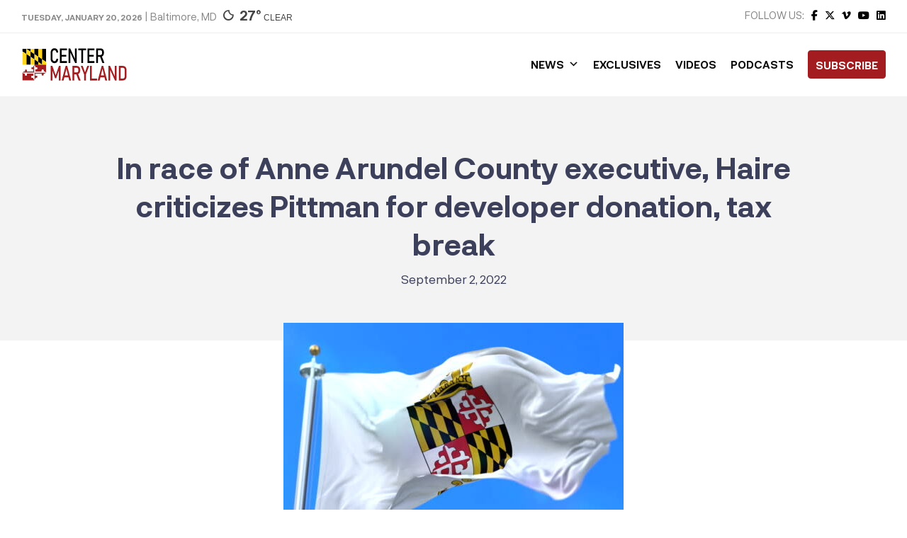

--- FILE ---
content_type: text/html; charset=utf-8
request_url: https://www.google.com/recaptcha/api2/aframe
body_size: 265
content:
<!DOCTYPE HTML><html><head><meta http-equiv="content-type" content="text/html; charset=UTF-8"></head><body><script nonce="Qr5uKIE-szCWenTgij-jJQ">/** Anti-fraud and anti-abuse applications only. See google.com/recaptcha */ try{var clients={'sodar':'https://pagead2.googlesyndication.com/pagead/sodar?'};window.addEventListener("message",function(a){try{if(a.source===window.parent){var b=JSON.parse(a.data);var c=clients[b['id']];if(c){var d=document.createElement('img');d.src=c+b['params']+'&rc='+(localStorage.getItem("rc::a")?sessionStorage.getItem("rc::b"):"");window.document.body.appendChild(d);sessionStorage.setItem("rc::e",parseInt(sessionStorage.getItem("rc::e")||0)+1);localStorage.setItem("rc::h",'1768968987175');}}}catch(b){}});window.parent.postMessage("_grecaptcha_ready", "*");}catch(b){}</script></body></html>

--- FILE ---
content_type: text/css
request_url: https://centermaryland.org/wp-content/cache/min/1/wp-content/themes/html5blank-stable-child/css/hk-grotesk-font.css?ver=1768872956
body_size: 347
content:
@font-face{font-family:'HK Grotesk';src:url(../../../../../../../themes/html5blank-stable-child/fonts/HKGrotesk-Bold.woff2) format('woff2'),url(../../../../../../../themes/html5blank-stable-child/fonts/HKGrotesk-Bold.woff) format('woff');font-weight:700;font-style:normal;font-display:swap}@font-face{font-family:'HK Grotesk';src:url(../../../../../../../themes/html5blank-stable-child/fonts/HKGrotesk-Black.woff2) format('woff2'),url(../../../../../../../themes/html5blank-stable-child/fonts/HKGrotesk-Black.woff) format('woff');font-weight:900;font-style:normal;font-display:swap}@font-face{font-family:'HK Grotesk';src:url(../../../../../../../themes/html5blank-stable-child/fonts/HKGrotesk-Medium.woff2) format('woff2'),url(../../../../../../../themes/html5blank-stable-child/fonts/HKGrotesk-Medium.woff) format('woff');font-weight:500;font-style:normal;font-display:swap}@font-face{font-family:'HK Grotesk';src:url(../../../../../../../themes/html5blank-stable-child/fonts/HKGrotesk-Light.woff2) format('woff2'),url(../../../../../../../themes/html5blank-stable-child/fonts/HKGrotesk-Light.woff) format('woff');font-weight:300;font-style:normal;font-display:swap}@font-face{font-family:'HK Grotesk';src:url(../../../../../../../themes/html5blank-stable-child/fonts/HKGrotesk-ExtraBold.woff2) format('woff2'),url(../../../../../../../themes/html5blank-stable-child/fonts/HKGrotesk-ExtraBold.woff) format('woff');font-weight:800;font-style:normal;font-display:swap}@font-face{font-family:'HK Grotesk';src:url(../../../../../../../themes/html5blank-stable-child/fonts/HKGrotesk-SemiBoldItalic.woff2) format('woff2'),url(../../../../../../../themes/html5blank-stable-child/fonts/HKGrotesk-SemiBoldItalic.woff) format('woff');font-weight:600;font-style:italic;font-display:swap}@font-face{font-family:'HK Grotesk';src:url(../../../../../../../themes/html5blank-stable-child/fonts/HKGrotesk-Italic.woff2) format('woff2'),url(../../../../../../../themes/html5blank-stable-child/fonts/HKGrotesk-Italic.woff) format('woff');font-weight:400;font-style:italic;font-display:swap}@font-face{font-family:'HK Grotesk';src:url(../../../../../../../themes/html5blank-stable-child/fonts/HKGrotesk-MediumItalic.woff2) format('woff2'),url(../../../../../../../themes/html5blank-stable-child/fonts/HKGrotesk-MediumItalic.woff) format('woff');font-weight:500;font-style:italic;font-display:swap}@font-face{font-family:'HK Grotesk';src:url(../../../../../../../themes/html5blank-stable-child/fonts/HKGrotesk-BoldItalic.woff2) format('woff2'),url(../../../../../../../themes/html5blank-stable-child/fonts/HKGrotesk-BoldItalic.woff) format('woff');font-weight:700;font-style:italic;font-display:swap}@font-face{font-family:'HK Grotesk';src:url(../../../../../../../themes/html5blank-stable-child/fonts/HKGrotesk-Regular.woff2) format('woff2'),url(../../../../../../../themes/html5blank-stable-child/fonts/HKGrotesk-Regular.woff) format('woff');font-weight:400;font-style:normal;font-display:swap}@font-face{font-family:'HK Grotesk';src:url(../../../../../../../themes/html5blank-stable-child/fonts/HKGrotesk-LightItalic.woff2) format('woff2'),url(../../../../../../../themes/html5blank-stable-child/fonts/HKGrotesk-LightItalic.woff) format('woff');font-weight:300;font-style:italic;font-display:swap}@font-face{font-family:'HK Grotesk';src:url(../../../../../../../themes/html5blank-stable-child/fonts/HKGrotesk-SemiBold.woff2) format('woff2'),url(../../../../../../../themes/html5blank-stable-child/fonts/HKGrotesk-SemiBold.woff) format('woff');font-weight:600;font-style:normal;font-display:swap}